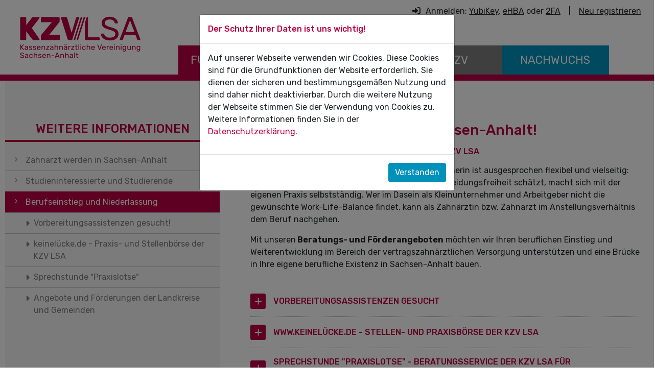

--- FILE ---
content_type: text/html; charset=utf-8
request_url: https://kzv-lsa.de/berufseinstieg-niederlassung.html
body_size: 9341
content:
<!DOCTYPE html>
<html lang="de">
<head>
<meta charset="utf-8">
<title>Berufseinstieg und Niederlassung - KZV Sachsen-Anhalt</title>
<base href="https://kzv-lsa.de/">
<meta name="robots" content="index,follow">
<meta name="description" content="">
<meta name="generator" content="Contao Open Source CMS">
<meta http-equiv="x-ua-compatible" content="ie=edge">
<meta name="viewport" content="width=device-width, initial-scale=1.0, user-scalable=no">
<link rel="stylesheet" href="/bundles/kzv54/css/global.css?v=130703e0"><link rel="stylesheet" href="assets/css/colorbox.min.css,kzv-styles.scss,all.min.css-f796ce42.css"><script src="assets/js/jquery.min.js,popper.min.js,bootstrap.js,slick.min.js,main.js-f2fdda78.js"></script><link rel="icon" type="image/svg+xml" href="files/kzv-lsa-theme/images/favicon.svg" sizes="any">
<link href="/files/kzv-lsa-theme/fonts/rubik.css" rel="stylesheet">
</head>
<body id="top" class="mac chrome blink ch131" itemscope itemtype="http://schema.org/WebPage">
<div id="wrapper">
<header id="header" itemscope itemtype="http://schema.org/WPHeader">
<div class="inside">
<!-- indexer::stop -->
<nav class="navbar mod_bs_navbar navbar-light navbar-expand-lg" >
<div class="container">
<div class="top-links">
<i class="fas fa-sign-in-alt mr-1"></i>
Anmelden: <a href="/für-die-praxis/anmelden-registrierung/anmeldung-mit-yubikey.html">YubiKey</a>, <a href="/für-die-praxis/anmelden-registrierung/anmeldung-mit-ehba.html">eHBA</a> oder <a href="/für-die-praxis/anmelden-registrierung/anmeldung-mittels-2fa.html">2FA</a> <span class="d-inline-block mx-2">|</span> <a href="/für-die-praxis/anmelden-registrierung/neu-registrieren.html">Neu registrieren</a>
</div>
<a href="kzv-sachsen-anhalt.html" class="navbar-brand">
<img src="files/kzv-lsa-theme/images/top-logo.png" alt="KZV Logo">
</a>                <button
class="navbar-toggler collapsed"
type="button"
data-toggle="offcanvas"
data-target="#offcanvas-menu"
aria-expanded="false"
aria-label="Toggle navigation ">
<span class="icon-bar top-bar"></span>
<span class="icon-bar middle-bar"></span>
<span class="icon-bar bottom-bar"></span>
</button>
<div class="collapse navbar-collapse" id="navbar-responsive-22">
<div class="mx-auto main-navigation">
<!-- indexer::stop -->
<nav class="mod_navigation block" itemscope itemtype="http://schema.org/SiteNavigationElement">
<a href="berufseinstieg-niederlassung.html#skipNavigation19" class="sr-only">Navigation überspringen</a>
<ul class="level_1">
<li class="submenu section-red first"><a href="f%C3%BCr-die-praxis-anmelden-registrierung.html" title="Für die Praxis" class="submenu section-red first" aria-haspopup="true" itemprop="url"><span itemprop="name">Für die Praxis</span></a>
<ul class="level_2">
<div class="container">
<li class="submenu section-red first">
<a href="f%C3%BCr-die-praxis/anmelden-registrierung/anmeldung-mit-yubikey.html" title="Anmeldung und Registrierung" class="submenu section-red first" aria-haspopup="true" itemprop="url">
<span itemprop="name">Anmelden & Registrierung</span>
</a>
<ul class="level_3">
<li class="section-red first"><a href="f%C3%BCr-die-praxis/anmelden-registrierung/anmeldung-mit-yubikey.html" title="Anmeldung mit YubiKey" class="section-red first" itemprop="url"><span itemprop="name">Anmeldung mit YubiKey</span></a></li>
<li class="section-red"><a href="f%C3%BCr-die-praxis/anmelden-registrierung/anmeldung-mit-ehba.html" title="Anmeldung mit eHBA" class="section-red" itemprop="url"><span itemprop="name">Anmeldung mit eHBA</span></a></li>
<li><a href="f%C3%BCr-die-praxis/anmelden-registrierung/zwei-faktor-uthentifizierung-aktivieren.html" title="Ihre 2-Faktor-Authentifizierung jetzt freischalten" itemprop="url"><span itemprop="name">Aktivierung der 2-Faktor-Authentifizierung</span></a></li>
<li><a href="f%C3%BCr-die-praxis/anmelden-registrierung/anmeldung-mittels-2fa.html" title="Anmeldung mittels 2-Faktor-Authentifizierung" itemprop="url"><span itemprop="name">Anmeldung mittels 2-Faktor-Authentifizierung</span></a></li>
<li class="section-red last"><a href="f%C3%BCr-die-praxis/anmelden-registrierung/neu-registrieren.html" title="Registrierung" class="section-red last" itemprop="url"><span itemprop="name">Neu registrieren</span></a></li>
</ul>  		</li>
<li class="submenu section-red">
<a href="f%C3%BCr-die-praxis/aktuelles/news-archiv.html" title="Aktuelles" class="submenu section-red" aria-haspopup="true" itemprop="url">
<span itemprop="name">Aktuelles</span>
</a>
<ul class="level_3">
<li class="first"><a href="f%C3%BCr-die-praxis/aktuelles/news-archiv.html" title="Aktuelle Neuigkeiten" class="first" itemprop="url"><span itemprop="name">News-Archiv</span></a></li>
<li class="section-red last"><a href="f%C3%BCr-die-praxis/zahnaerztliche-nachrichten-sachsen-anhalt.html" title="Zahnärztlichen Nachrichten Sachsen-Anhalt (ZN)" class="section-red last" itemprop="url"><span itemprop="name">ZN</span></a></li>
</ul>  		</li>
<li class="section-red">
<a href="f%C3%BCr-die-praxis/bescheide.html" title="Meine Abrechnungsbescheide" class="section-red" itemprop="url">
<span itemprop="name">Bescheide</span>
</a>
</li>
<li class="submenu section-red">
<a href="f%C3%BCr-die-praxis/abrechnung/leistungsabrechnung.html" title="Abrechnung" class="submenu section-red" aria-haspopup="true" itemprop="url">
<span itemprop="name">Abrechnung</span>
</a>
<ul class="level_3">
<li class="first"><a href="f%C3%BCr-die-praxis/abrechnung/leistungsabrechnung.html" title="Leistungsabrechnung / Dateiupload" class="first" itemprop="url"><span itemprop="name">Leistungsabrechnung / Dateiupload</span></a></li>
<li><a href="f%C3%BCr-die-praxis/abrechnung/informationen-zur-abrechnung.html" title="Informationen zur Abrechnung" itemprop="url"><span itemprop="name">Informationen zur Abrechnung</span></a></li>
<li><a href="f%C3%BCr-die-praxis/abrechnung/bmv-z.html" title="Bundesmantelvertrag – Zahnärzte" itemprop="url"><span itemprop="name">BMV-Z</span></a></li>
<li><a href="https://www.kzbv.de/wp-content/uploads/KZBV_BEMA_2025-07-01.pdf" title="Download des BEMA mit Stand 1. Juli 2025" target="_blank" itemprop="url"><span itemprop="name">BEMA Stand 1. Juli 2025</span></a></li>
<li><a href="https://www.kzbv.de/wp-content/uploads/KZBV_BEMA_Kurzfassung_2025-07-01.pdf" title="Download der Kurzfassung des BEMA mit Stand 1. Juli 2025" target="_blank" itemprop="url"><span itemprop="name">BEMA Kurzfassung</span></a></li>
<li><a href="https://www.kzbv.de/zahnaerzte/richtlinien/richtlinien-des-g-ba/" title="Übersicht der Richtlinien des G-BA zur vertragszahnärztliche Versorgung" target="_blank" itemprop="url"><span itemprop="name">Richtlinien des G-BA</span></a></li>
<li><a href="https://dgparo.de/forschung-praxis/empfehlungen-fuer-die-praxis/" title="Verlinkung zur Internetseite der Deutschen Gesellschaft für Parodontologie e. V." target="_blank" itemprop="url"><span itemprop="name">DG PARO-Webseite zur PAR-Richtlinie</span></a></li>
<li><a href="f%C3%BCr-die-praxis/abrechnung/einreichungstermine.html" title="Einreichungstermine" itemprop="url"><span itemprop="name">Einreichungstermine</span></a></li>
<li><a href="f%C3%BCr-die-praxis/abrechnung/abrechnungsmodule.html" title="Abrechnungsmodule" itemprop="url"><span itemprop="name">Abrechnungsmodule</span></a></li>
<li><a href="f%C3%BCr-die-praxis/abrechnung/bkv.html" title="BKV" itemprop="url"><span itemprop="name">BKV</span></a></li>
<li><a href="f%C3%BCr-die-praxis/abrechnung/bel-liste.html" title="BEL Liste" itemprop="url"><span itemprop="name">BEL Liste</span></a></li>
<li class="section-red"><a href="f%C3%BCr-die-praxis/abrechnung/formularbestellung.html" title="Formularbestellung" class="section-red" itemprop="url"><span itemprop="name">Formularbestellung</span></a></li>
<li><a href="f%C3%BCr-die-praxis/abrechnung/digitale-planungshilfe-dpf.html" title="Digitale Planungshilfe (DPF)" itemprop="url"><span itemprop="name">Digitale Planungshilfe &#40;DPF&#41;</span></a></li>
<li class="section-red"><a href="f%C3%BCr-die-praxis/abrechnung/abrechnungshilfe-fuer-festzuschuesse.html" title="Abrechnungshilfe für Festzuschüsse" class="section-red" itemprop="url"><span itemprop="name">Abrechnungshilfe für Festzuschüsse</span></a></li>
<li><a href="f%C3%BCr-die-praxis/abrechnung/punktwerte.html" title="Punktwerte" itemprop="url"><span itemprop="name">Punktwerte</span></a></li>
<li><a href="f%C3%BCr-die-praxis/abrechnung/behandlung-fluechtlinge-asylbewerber.html" title="Hinweise zur zahnmedizinischen Behandlung von Flüchtlingen und Asylbewerbern" itemprop="url"><span itemprop="name">Behandlung Flüchtlinge/Asylbewerber</span></a></li>
<li class="last"><a href="f%C3%BCr-die-praxis/abrechnung/versorgung-militaerischer-patientinnen-und-patienten-aus-der-ukraine-medevac.html" title="Hinweise zur zahnmedizinischen Versorgung militärischer Patientinnen und Patienten aus der Ukraine &#40;MedEvac&#41;" class="last" itemprop="url"><span itemprop="name">Versorgung militärischer Patientinnen und Patienten aus der Ukraine &#40;MedEvac&#41;</span></a></li>
</ul>  		</li>
<li >
<a href="f%C3%BCr-die-praxis/stellen-und-praxisinserate/stellen-und-praxisinserate.html" title="Stellen- und Praxisinserate" itemprop="url">
<span itemprop="name">Stellen- und Praxisinserate</span>
</a>
</li>
<li >
<a href="f%C3%BCr-die-praxis/Postfach.html" title="Zahnärzte Postfach" itemprop="url">
<span itemprop="name">Postfach</span>
</a>
</li>
<li class="submenu">
<a href="f%C3%BCr-die-praxis/handbuch-und-rundbriefe/rundschreiben.html" title="Rundschreiben und Handbuch" class="submenu" aria-haspopup="true" itemprop="url">
<span itemprop="name">Rundschreiben und Handbuch</span>
</a>
<ul class="level_3">
<li class="first"><a href="f%C3%BCr-die-praxis/handbuch-und-rundbriefe/rundschreiben.html" title="Mitgliederrundschreiben" class="first" itemprop="url"><span itemprop="name">Rundschreiben</span></a></li>
<li class="last"><a href="f%C3%BCr-die-praxis/handbuch-und-rundbriefe/handbuch.html" title="Handbuch" class="last" itemprop="url"><span itemprop="name">Handbuch</span></a></li>
</ul>  		</li>
<li class="submenu">
<a href="f%C3%BCr-die-praxis/zulassung/hinweise-zur-zulassung.html" title="Zulassung" class="submenu" aria-haspopup="true" itemprop="url">
<span itemprop="name">Zulassung</span>
</a>
<ul class="level_3">
<li class="first"><a href="f%C3%BCr-die-praxis/zulassung/online-meldungen.html" title="Meldungen und Erklärungen" class="first" itemprop="url"><span itemprop="name">Online-Meldungen</span></a></li>
<li><a href="f%C3%BCr-die-praxis/zulassung/hinweise-zur-zulassung.html" title="Hinweise zur Zulassung" itemprop="url"><span itemprop="name">Hinweise zur Zulassung</span></a></li>
<li><a href="f%C3%BCr-die-praxis/zulassung/antragsformulare.html" title="Antragsformulare Download" itemprop="url"><span itemprop="name">Antragsformulare Download</span></a></li>
<li><a href="f%C3%BCr-die-praxis/zulassung/sitzungstermine-des-zulassungsausschusses.html" title="Sitzungstermine des Zulassungsausschusses" itemprop="url"><span itemprop="name">Sitzungen des Zulassungsausschusses</span></a></li>
<li><a href="f%C3%BCr-die-praxis/meldungen-an-die-kzv/urlaubs-und-abwesenheitsmeldung.html" title="Urlaubs- und Abwesenheitsmeldung" itemprop="url"><span itemprop="name">Urlaubs- und Abwesenheitsmeldung</span></a></li>
<li><a href="f%C3%BCr-die-praxis/zulassung/abfrage-kapazitaeten-fuer-neupatientenaufnahme.html" title="Abfrage Kapazitäten für Neupatientenaufnahme" itemprop="url"><span itemprop="name">Abfrage Kapazitäten für Neupatientenaufnahme</span></a></li>
<li class="last"><a href="f%C3%BCr-die-praxis/zulassung/abfrage-schmerzpatienten.html" title="Abfrage Schmerzpatienten" class="last" itemprop="url"><span itemprop="name">Abfrage Schmerzpatienten</span></a></li>
</ul>  		</li>
<li class="submenu section-red">
<a href="f%C3%BCr-die-praxis/anbindung-an-die-telematikinfrastruktur/allgemeine-hinweise-zur-ti.html" title="Telematikinfrastruktur / eGK / Refinanzierung" class="submenu section-red" aria-haspopup="true" itemprop="url">
<span itemprop="name">Telematikinfrastruktur / eGK / Refinanzierung</span>
</a>
<ul class="level_3">
<li class="first"><a href="f%C3%BCr-die-praxis/anbindung-an-die-telematikinfrastruktur/ti-eigenerklaerung.html" title="Eigenerklärung für die TI-Pauschale" class="first" itemprop="url"><span itemprop="name">TI-Eigenerklärung</span></a></li>
<li><a href="f%C3%BCr-die-praxis/anbindung-an-die-telematikinfrastruktur/allgemeine-hinweise-zur-ti.html" title="Allgemeine Hinweise zur TI" itemprop="url"><span itemprop="name">Allgemeine Hinweise zur TI</span></a></li>
<li><a href="f%C3%BCr-die-praxis/anbindung-an-die-telematikinfrastruktur/ansprechpartner-telematik-egk-refinanzierung.html" title="Ansprechpartner TI-Anbindung" itemprop="url"><span itemprop="name">Ansprechpartner Telematik/eGK/Refinanzierung</span></a></li>
<li><a href="f%C3%BCr-die-praxis/anbindung-an-die-telematikinfrastruktur/ti-aktuelle-hinweise-und-meldungen.html" title="TI - Aktuelle Hinweise und Fehlermeldungen" itemprop="url"><span itemprop="name">TI - Aktuelle Hinweise und Meldungen</span></a></li>
<li><a href="f%C3%BCr-die-praxis/anbindung-an-die-telematikinfrastruktur/formulare-zur-ti.html" title="Formulare zur TI-Anbindung" itemprop="url"><span itemprop="name">Formulare zur TI</span></a></li>
<li><a href="f%C3%BCr-die-praxis/anbindung-an-die-telematikinfrastruktur/auszahlungsmodus.html" title="Auszahlungsmodus" itemprop="url"><span itemprop="name">Auszahlungsmodus</span></a></li>
<li><a href="f%C3%BCr-die-praxis/anbindung-an-die-telematikinfrastruktur/praxisausweis-smc-b-karte.html" title="Praxisausweis (SMC-B Karte)" itemprop="url"><span itemprop="name">Praxisausweis &#40;SMC-B Karte&#41;</span></a></li>
<li class="last"><a href="f%C3%BCr-die-praxis/anbindung-an-die-telematikinfrastruktur/eau-mit-icd-10-kodierung.html" title="Hinweise zur Arbeitsunfähigkeitsbescheinigung mit ICD-10 GM Diagnosekodierung" class="last" itemprop="url"><span itemprop="name">eAU mit ICD-10 Kodierung</span></a></li>
</ul>  		</li>
<li class="submenu">
<a href="f%C3%BCr-die-praxis/praxislotse/sprechstunde-praxislotse.html" title="Praxislotse" class="submenu" aria-haspopup="true" itemprop="url">
<span itemprop="name">Praxislotse</span>
</a>
<ul class="level_3">
<li class="first"><a href="f%C3%BCr-die-praxis/praxislotse/sprechstunde-praxislotse.html" title="Sprechstunde Praxislotse" class="first" itemprop="url"><span itemprop="name">Sprechstunde Praxislotse</span></a></li>
<li><a href="f%C3%BCr-die-praxis/praxislotse/hinweise-zu-den-beratungsterminen.html" title="Hinweise zu den Beratungsterminen" itemprop="url"><span itemprop="name">Hinweise zu den Beratungsterminen</span></a></li>
<li class="last"><a href="f%C3%BCr-die-praxis/praxislotse/terminanfrage.html" title="Terminanfrage für die Sprechstunde Praxislotse" class="last" itemprop="url"><span itemprop="name">Terminanfrage</span></a></li>
</ul>  		</li>
<li class="submenu">
<a href="f%C3%BCr-die-praxis/zaepp/das-zahnaerzte-praxis-panel-zaepp.html" title="ZÄPP" class="submenu" aria-haspopup="true" itemprop="url">
<span itemprop="name">ZÄPP</span>
</a>
<ul class="level_3">
<li class="first last"><a href="f%C3%BCr-die-praxis/zaepp/das-zahnaerzte-praxis-panel-zaepp.html" title="Das Zahnärzte-Praxis-Panel &#40;ZäPP&#41;" class="first last" itemprop="url"><span itemprop="name">Das Zahnärzte-Praxis-Panel &#40;ZäPP&#41;</span></a></li>
</ul>  		</li>
<li class="submenu">
<a href="f%C3%BCr-die-praxis/qualitaet-und-fortbildung.html" title="Qualität und Fortbildung" class="submenu" aria-haspopup="true" itemprop="url">
<span itemprop="name">Qualität und Fortbildung</span>
</a>
<ul class="level_3">
<li class="section-red first"><a href="f%C3%BCr-die-praxis/qualitaet-und-fortbildung/fortbildungshinweise.html" title="Fortbildungshinweise" class="section-red first" itemprop="url"><span itemprop="name">Fortbildungshinweise</span></a></li>
<li><a href="f%C3%BCr-die-praxis/qualitaet-und-fortbildung/qualitaetspruefung.html" title="Qualitätsprüfungen im Einzelfall" itemprop="url"><span itemprop="name">Qualitätsprüfung</span></a></li>
<li><a href="f%C3%BCr-die-praxis/qualitaet-und-fortbildung/qualitaetsmanagement-in-der-zahnarztpraxis.html" title="Qualitätsmanagement in der Zahnarztpraxis" itemprop="url"><span itemprop="name">Qualitätsmanagement in der Zahnarztpraxis</span></a></li>
<li class="last"><a href="f%C3%BCr-die-praxis/qualitaet-und-fortbildung/cirsdent.html" title="CIRS dent – Jeder Zahn zählt!" class="last" itemprop="url"><span itemprop="name">CIRSdent</span></a></li>
</ul>  		</li>
<li >
<a href="f%C3%BCr-die-praxis/termine.html" title="Termine" itemprop="url">
<span itemprop="name">Termine</span>
</a>
</li>
<li >
<a href="kzv-online-support.html" title="KZV Online-Support" itemprop="url">
<span itemprop="name">KZV Online-Support</span>
</a>
</li>
<li class="last">
<a href="f%C3%BCr-die-praxis/downloadcenter.html" title="Downloadcenter" class="last" itemprop="url">
<span itemprop="name">Sonstige Downloads</span>
</a>
</li>
</div>
</ul></li>
<li class="submenu section-darkgrey"><a href="f%C3%BCr-patienten-patienten-im-mittelpunkt.html" title="Für Patienten" class="submenu section-darkgrey" aria-haspopup="true" itemprop="url"><span itemprop="name">Für Patienten</span></a>
<ul class="level_2">
<li class="section-darkgrey first"><a href="f%C3%BCr-patienten-patienten-im-mittelpunkt.html" title="Patienten im Mittelpunkt" class="section-darkgrey first" itemprop="url"><span itemprop="name">Patienten im Mittelpunkt</span></a></li>
<li class="section-darkgrey"><a href="f%C3%BCr-patienten/zahnaerztliche-patientenberatung.html" title="Zahnärztliche Patientenberatung" class="section-darkgrey" itemprop="url"><span itemprop="name">Zahnärztliche Patientenberatung</span></a></li>
<li class="section-darkgrey"><a href="zweitmeinung-zahnersatz.html" title="Zweitmeinung Zahnersatz" class="section-darkgrey" itemprop="url"><span itemprop="name">Zweitmeinung Zahnersatz</span></a></li>
<li class="section-darkgrey"><a href="f%C3%BCr-patienten/patientenzeitung-zahnrat.html" title="Patientenzeitung ZahnRat" class="section-darkgrey" itemprop="url"><span itemprop="name">Patientenzeitung ZahnRat</span></a></li>
<li class="section-darkgrey"><a href="zahnaerztlicher-notdienst.html" title="Zahnärztlicher Notdienst" class="section-darkgrey" itemprop="url"><span itemprop="name">Zahnärztlicher Notdienst</span></a></li>
<li class="section-darkgrey last"><a href="zahnarztsuche.html" title="Zahnarztsuche" class="section-darkgrey last" itemprop="url"><span itemprop="name">Zahnarztsuche</span></a></li>
</ul></li>
<li class="submenu section-grey"><a href="die-kzv/ueber-uns.html" title="Die KZV" class="submenu section-grey" aria-haspopup="true" itemprop="url"><span itemprop="name">Die KZV</span></a>
<ul class="level_2">
<li class="submenu section-grey first"><a href="die-kzv/ueber-uns/wer-wir-sind.html" title="Über uns" class="submenu section-grey first" aria-haspopup="true" itemprop="url"><span itemprop="name">Über uns</span></a>
<ul class="level_3">
<li class="section-grey first"><a href="die-kzv/ueber-uns/wer-wir-sind.html" title="Wer wir sind" class="section-grey first" itemprop="url"><span itemprop="name">Wer wir sind</span></a></li>
<li class="section-grey"><a href="die-kzv/aufgaben-der-kzv.html" title="Aufgaben der KZV" class="section-grey" itemprop="url"><span itemprop="name">Aufgaben der KZV</span></a></li>
<li class="section-grey"><a href="die-kzv/vertreterversammlung.html" title="Vertreterversammlung" class="section-grey" itemprop="url"><span itemprop="name">Vertreterversammlung</span></a></li>
<li class="section-grey"><a href="die-kzv/vorstand.html" title="Vorstand" class="section-grey" itemprop="url"><span itemprop="name">Vorstand</span></a></li>
<li class="section-grey"><a href="die-kzv/verwaltung.html" title="Verwaltung" class="section-grey" itemprop="url"><span itemprop="name">Verwaltung</span></a></li>
<li class="section-grey"><a href="die-kzv/referate-und-ausschuesse.html" title="Referate und Ausschüsse" class="section-grey" itemprop="url"><span itemprop="name">Referate und Ausschüsse</span></a></li>
<li class="section-grey last"><a href="die-kzv/mitglieder.html" title="Mitglieder" class="section-grey last" itemprop="url"><span itemprop="name">Mitglieder</span></a></li>
</ul></li>
<li class="submenu section-grey"><a href="die-kzv/kontakt-zur-kzv/nachricht-senden.html" title="Kontakt zur KZV" class="submenu section-grey" aria-haspopup="true" itemprop="url"><span itemprop="name">Kontakt zur KZV</span></a>
<ul class="level_3">
<li class="section-grey first"><a href="die-kzv/kontakt-zur-kzv/nachricht-senden.html" title="Nachricht senden" class="section-grey first" itemprop="url"><span itemprop="name">Nachricht senden</span></a></li>
<li class="section-grey last"><a href="die-kzv/kontakt-zur-kzv-kopie/anschrift-und-geschaeftszeit.html" title="Anschrift und Geschäftszeiten" class="section-grey last" itemprop="url"><span itemprop="name">Anschrift und Geschäftszeiten</span></a></li>
</ul></li>
<li class="section-grey"><a href="karriere.html" title="Stellenangebote der KZV" class="section-grey" itemprop="url"><span itemprop="name">Stellenangebote der KZV</span></a></li>
<li class="submenu section-grey"><a href="die-kzv/presse/pressemitteilungen.html" title="Für Presse und Medien" class="submenu section-grey" aria-haspopup="true" itemprop="url"><span itemprop="name">Presse</span></a>
<ul class="level_3">
<li class="section-grey first"><a href="die-kzv/presse/pressemitteilungen.html" title="Pressemitteilungen und Informationen der KZV Sachsen-Anhalt" class="section-grey first" itemprop="url"><span itemprop="name">Pressemitteilungen</span></a></li>
<li class="section-grey"><a href="die-kzv/presse/presseverantwortliche.html" title="Presseanfragen" class="section-grey" itemprop="url"><span itemprop="name">Pressekontakt</span></a></li>
<li class="section-grey"><a href="die-kzv/presse/zahlen-und-daten.html" title="Zahlen und Daten" class="section-grey" itemprop="url"><span itemprop="name">Zahlen und Daten</span></a></li>
<li class="section-grey last"><a href="die-kzv/presse/bildarchiv.html" title="Bildarchiv" class="section-grey last" itemprop="url"><span itemprop="name">Bildarchiv</span></a></li>
</ul></li>
<li class="section-grey"><a href="die-kzv/impressum.html" title="Impressum" class="section-grey" itemprop="url"><span itemprop="name">Impressum</span></a></li>
<li class="section-grey"><a href="die-kzv/datenschutzerklaerung.html" title="Datenschutzerklärung" class="section-grey" itemprop="url"><span itemprop="name">Datenschutzerklärung</span></a></li>
<li class="section-grey last"><a href="die-kzv/barrierefreiheit.html" title="Barrierefreiheit" class="section-grey last" itemprop="url"><span itemprop="name">Barrierefreiheit</span></a></li>
</ul></li>
<li class="submenu trail section-blue last"><a href="Nachwuchs/zahnarzt-werden-in-sachsen-anhalt.html" title="Nachwuchs" class="submenu trail section-blue last" aria-haspopup="true" itemprop="url"><span itemprop="name">Nachwuchs</span></a>
<ul class="level_2">
<li class="section-blue sibling first"><a href="Nachwuchs/zahnarzt-werden-in-sachsen-anhalt.html" title="Zahnarzt werden in Sachsen-Anhalt" class="section-blue sibling first" itemprop="url"><span itemprop="name">Zahnarzt werden in Sachsen-Anhalt</span></a></li>
<li class="submenu sibling"><a href="Nachwuchs/Studium.html" title="Studieninteressierte und Studierende" class="submenu sibling" aria-haspopup="true" itemprop="url"><span itemprop="name">Studieninteressierte und Studierende</span></a>
<ul class="level_3">
<li class="section-blue first"><a href="Nachwuchs/stipendium.html" title="Stipendienprogramm &#34;Zahnmedizin studieren - auch ohne 1,0&#34;" class="section-blue first" itemprop="url"><span itemprop="name">Stipendienprogramm &#34;Zahnmedizin studieren - auch ohne 1,0&#34;</span></a></li>
<li class="section-blue"><a href="Nachwuchs/Studium/landzahnarztquote-sachsen-anhalt.html" title="Landzahnarztquote Sachsen-Anhalt" class="section-blue" itemprop="url"><span itemprop="name">Landzahnarztquote Sachsen-Anhalt</span></a></li>
<li><a href="kommunale-stipendien.html" title="Stipendien von Landkreisen und Kommunen" itemprop="url"><span itemprop="name">Stipendien von Landkreisen und Kommunen</span></a></li>
<li class="last"><a href="praxispatenschaften.html" title="Praxispatenschaften für KZV-Stipendiaten" class="last" itemprop="url"><span itemprop="name">Praxispatenschaften für KZV-Stipendiaten</span></a></li>
</ul></li>
<li class="active submenu last"><a href="berufseinstieg-niederlassung.html" title="Berufseinstieg und Niederlassung" class="active submenu last" aria-haspopup="true" itemprop="url"><span itemprop="name">Berufseinstieg und Niederlassung</span></a>
<ul class="level_3">
<li class="first"><a href="vaz-stellen.html" title="Vorbereitungsassistenzen gesucht!" class="first" itemprop="url"><span itemprop="name">Vorbereitungsassistenzen gesucht!</span></a></li>
<li><a href="https://xn--keinelcke-v9a.de/" title="keinelücke.de - Praxis- und Stellenbörse der KZV LSA" target="_blank" itemprop="url"><span itemprop="name">keinelücke.de - Praxis- und Stellenbörse der KZV LSA</span></a></li>
<li><a href="f%C3%BCr-die-praxis/praxislotse.html" title="Sprechstunde Praxislotse" itemprop="url"><span itemprop="name">Sprechstunde "Praxislotse"</span></a></li>
<li class="last"><a href="kommunale-foerderungen.html" title="Angebote und Förderungen von Landkreisen und Gemeinden" class="last" itemprop="url"><span itemprop="name">Angebote und Förderungen der Landkreise und Gemeinden</span></a></li>
</ul></li>
</ul></li>
</ul>
<span id="skipNavigation19" class="sr-only"></span>
</nav>
<!-- indexer::continue -->
</div>
</div>
</div>
</nav>
<!-- indexer::continue -->
<!-- indexer::stop -->
<nav class="mod_navigation block" id="offcanvas" itemscope itemtype="http://schema.org/SiteNavigationElement">
<div class="logo"><img src="files/kzv-lsa-theme/images/top-logo.png" alt="Logo KZV-LSA"></div>
<a href="berufseinstieg-niederlassung.html#skipNavigation21" class="sr-only">Navigation überspringen</a>
<ul class="level_1">
<li class="submenu section-red first"><a href="f%C3%BCr-die-praxis-anmelden-registrierung.html" title="Für die Praxis" class="submenu section-red first" aria-haspopup="true" itemprop="url"><span itemprop="name">Für die Praxis</span></a>
<ul class="level_2">
<li class="submenu section-red first"><a href="f%C3%BCr-die-praxis/anmelden-registrierung/anmeldung-mit-yubikey.html" title="Anmeldung und Registrierung" class="submenu section-red first" aria-haspopup="true" itemprop="url"><span itemprop="name">Anmelden & Registrierung</span></a>
<ul class="level_3">
<li class="section-red first"><a href="f%C3%BCr-die-praxis/anmelden-registrierung/anmeldung-mit-yubikey.html" title="Anmeldung mit YubiKey" class="section-red first" itemprop="url"><span itemprop="name">Anmeldung mit YubiKey</span></a></li>
<li class="section-red"><a href="f%C3%BCr-die-praxis/anmelden-registrierung/anmeldung-mit-ehba.html" title="Anmeldung mit eHBA" class="section-red" itemprop="url"><span itemprop="name">Anmeldung mit eHBA</span></a></li>
<li><a href="f%C3%BCr-die-praxis/anmelden-registrierung/zwei-faktor-uthentifizierung-aktivieren.html" title="Ihre 2-Faktor-Authentifizierung jetzt freischalten" itemprop="url"><span itemprop="name">Aktivierung der 2-Faktor-Authentifizierung</span></a></li>
<li><a href="f%C3%BCr-die-praxis/anmelden-registrierung/anmeldung-mittels-2fa.html" title="Anmeldung mittels 2-Faktor-Authentifizierung" itemprop="url"><span itemprop="name">Anmeldung mittels 2-Faktor-Authentifizierung</span></a></li>
<li class="section-red last"><a href="f%C3%BCr-die-praxis/anmelden-registrierung/neu-registrieren.html" title="Registrierung" class="section-red last" itemprop="url"><span itemprop="name">Neu registrieren</span></a></li>
</ul></li>
<li class="submenu section-red"><a href="f%C3%BCr-die-praxis/aktuelles/news-archiv.html" title="Aktuelles" class="submenu section-red" aria-haspopup="true" itemprop="url"><span itemprop="name">Aktuelles</span></a>
<ul class="level_3">
<li class="first"><a href="f%C3%BCr-die-praxis/aktuelles/news-archiv.html" title="Aktuelle Neuigkeiten" class="first" itemprop="url"><span itemprop="name">News-Archiv</span></a></li>
<li class="section-red last"><a href="f%C3%BCr-die-praxis/zahnaerztliche-nachrichten-sachsen-anhalt.html" title="Zahnärztlichen Nachrichten Sachsen-Anhalt (ZN)" class="section-red last" itemprop="url"><span itemprop="name">ZN</span></a></li>
</ul></li>
<li class="section-red"><a href="f%C3%BCr-die-praxis/bescheide.html" title="Meine Abrechnungsbescheide" class="section-red" itemprop="url"><span itemprop="name">Bescheide</span></a></li>
<li class="submenu section-red"><a href="f%C3%BCr-die-praxis/abrechnung/leistungsabrechnung.html" title="Abrechnung" class="submenu section-red" aria-haspopup="true" itemprop="url"><span itemprop="name">Abrechnung</span></a>
<ul class="level_3">
<li class="first"><a href="f%C3%BCr-die-praxis/abrechnung/leistungsabrechnung.html" title="Leistungsabrechnung / Dateiupload" class="first" itemprop="url"><span itemprop="name">Leistungsabrechnung / Dateiupload</span></a></li>
<li><a href="f%C3%BCr-die-praxis/abrechnung/informationen-zur-abrechnung.html" title="Informationen zur Abrechnung" itemprop="url"><span itemprop="name">Informationen zur Abrechnung</span></a></li>
<li><a href="f%C3%BCr-die-praxis/abrechnung/bmv-z.html" title="Bundesmantelvertrag – Zahnärzte" itemprop="url"><span itemprop="name">BMV-Z</span></a></li>
<li><a href="https://www.kzbv.de/wp-content/uploads/KZBV_BEMA_2025-07-01.pdf" title="Download des BEMA mit Stand 1. Juli 2025" target="_blank" itemprop="url"><span itemprop="name">BEMA Stand 1. Juli 2025</span></a></li>
<li><a href="https://www.kzbv.de/wp-content/uploads/KZBV_BEMA_Kurzfassung_2025-07-01.pdf" title="Download der Kurzfassung des BEMA mit Stand 1. Juli 2025" target="_blank" itemprop="url"><span itemprop="name">BEMA Kurzfassung</span></a></li>
<li><a href="https://www.kzbv.de/zahnaerzte/richtlinien/richtlinien-des-g-ba/" title="Übersicht der Richtlinien des G-BA zur vertragszahnärztliche Versorgung" target="_blank" itemprop="url"><span itemprop="name">Richtlinien des G-BA</span></a></li>
<li><a href="https://dgparo.de/forschung-praxis/empfehlungen-fuer-die-praxis/" title="Verlinkung zur Internetseite der Deutschen Gesellschaft für Parodontologie e. V." target="_blank" itemprop="url"><span itemprop="name">DG PARO-Webseite zur PAR-Richtlinie</span></a></li>
<li><a href="f%C3%BCr-die-praxis/abrechnung/einreichungstermine.html" title="Einreichungstermine" itemprop="url"><span itemprop="name">Einreichungstermine</span></a></li>
<li><a href="f%C3%BCr-die-praxis/abrechnung/abrechnungsmodule.html" title="Abrechnungsmodule" itemprop="url"><span itemprop="name">Abrechnungsmodule</span></a></li>
<li><a href="f%C3%BCr-die-praxis/abrechnung/bkv.html" title="BKV" itemprop="url"><span itemprop="name">BKV</span></a></li>
<li><a href="f%C3%BCr-die-praxis/abrechnung/bel-liste.html" title="BEL Liste" itemprop="url"><span itemprop="name">BEL Liste</span></a></li>
<li class="section-red"><a href="f%C3%BCr-die-praxis/abrechnung/formularbestellung.html" title="Formularbestellung" class="section-red" itemprop="url"><span itemprop="name">Formularbestellung</span></a></li>
<li><a href="f%C3%BCr-die-praxis/abrechnung/digitale-planungshilfe-dpf.html" title="Digitale Planungshilfe (DPF)" itemprop="url"><span itemprop="name">Digitale Planungshilfe &#40;DPF&#41;</span></a></li>
<li class="section-red"><a href="f%C3%BCr-die-praxis/abrechnung/abrechnungshilfe-fuer-festzuschuesse.html" title="Abrechnungshilfe für Festzuschüsse" class="section-red" itemprop="url"><span itemprop="name">Abrechnungshilfe für Festzuschüsse</span></a></li>
<li><a href="f%C3%BCr-die-praxis/abrechnung/punktwerte.html" title="Punktwerte" itemprop="url"><span itemprop="name">Punktwerte</span></a></li>
<li><a href="f%C3%BCr-die-praxis/abrechnung/behandlung-fluechtlinge-asylbewerber.html" title="Hinweise zur zahnmedizinischen Behandlung von Flüchtlingen und Asylbewerbern" itemprop="url"><span itemprop="name">Behandlung Flüchtlinge/Asylbewerber</span></a></li>
<li class="last"><a href="f%C3%BCr-die-praxis/abrechnung/versorgung-militaerischer-patientinnen-und-patienten-aus-der-ukraine-medevac.html" title="Hinweise zur zahnmedizinischen Versorgung militärischer Patientinnen und Patienten aus der Ukraine &#40;MedEvac&#41;" class="last" itemprop="url"><span itemprop="name">Versorgung militärischer Patientinnen und Patienten aus der Ukraine &#40;MedEvac&#41;</span></a></li>
</ul></li>
<li><a href="f%C3%BCr-die-praxis/stellen-und-praxisinserate/stellen-und-praxisinserate.html" title="Stellen- und Praxisinserate" itemprop="url"><span itemprop="name">Stellen- und Praxisinserate</span></a></li>
<li><a href="f%C3%BCr-die-praxis/Postfach.html" title="Zahnärzte Postfach" itemprop="url"><span itemprop="name">Postfach</span></a></li>
<li class="submenu"><a href="f%C3%BCr-die-praxis/handbuch-und-rundbriefe/rundschreiben.html" title="Rundschreiben und Handbuch" class="submenu" aria-haspopup="true" itemprop="url"><span itemprop="name">Rundschreiben und Handbuch</span></a>
<ul class="level_3">
<li class="first"><a href="f%C3%BCr-die-praxis/handbuch-und-rundbriefe/rundschreiben.html" title="Mitgliederrundschreiben" class="first" itemprop="url"><span itemprop="name">Rundschreiben</span></a></li>
<li class="last"><a href="f%C3%BCr-die-praxis/handbuch-und-rundbriefe/handbuch.html" title="Handbuch" class="last" itemprop="url"><span itemprop="name">Handbuch</span></a></li>
</ul></li>
<li class="submenu"><a href="f%C3%BCr-die-praxis/zulassung/hinweise-zur-zulassung.html" title="Zulassung" class="submenu" aria-haspopup="true" itemprop="url"><span itemprop="name">Zulassung</span></a>
<ul class="level_3">
<li class="first"><a href="f%C3%BCr-die-praxis/zulassung/online-meldungen.html" title="Meldungen und Erklärungen" class="first" itemprop="url"><span itemprop="name">Online-Meldungen</span></a></li>
<li><a href="f%C3%BCr-die-praxis/zulassung/hinweise-zur-zulassung.html" title="Hinweise zur Zulassung" itemprop="url"><span itemprop="name">Hinweise zur Zulassung</span></a></li>
<li><a href="f%C3%BCr-die-praxis/zulassung/antragsformulare.html" title="Antragsformulare Download" itemprop="url"><span itemprop="name">Antragsformulare Download</span></a></li>
<li><a href="f%C3%BCr-die-praxis/zulassung/sitzungstermine-des-zulassungsausschusses.html" title="Sitzungstermine des Zulassungsausschusses" itemprop="url"><span itemprop="name">Sitzungen des Zulassungsausschusses</span></a></li>
<li><a href="f%C3%BCr-die-praxis/meldungen-an-die-kzv/urlaubs-und-abwesenheitsmeldung.html" title="Urlaubs- und Abwesenheitsmeldung" itemprop="url"><span itemprop="name">Urlaubs- und Abwesenheitsmeldung</span></a></li>
<li><a href="f%C3%BCr-die-praxis/zulassung/abfrage-kapazitaeten-fuer-neupatientenaufnahme.html" title="Abfrage Kapazitäten für Neupatientenaufnahme" itemprop="url"><span itemprop="name">Abfrage Kapazitäten für Neupatientenaufnahme</span></a></li>
<li class="last"><a href="f%C3%BCr-die-praxis/zulassung/abfrage-schmerzpatienten.html" title="Abfrage Schmerzpatienten" class="last" itemprop="url"><span itemprop="name">Abfrage Schmerzpatienten</span></a></li>
</ul></li>
<li class="submenu section-red"><a href="f%C3%BCr-die-praxis/anbindung-an-die-telematikinfrastruktur/allgemeine-hinweise-zur-ti.html" title="Telematikinfrastruktur / eGK / Refinanzierung" class="submenu section-red" aria-haspopup="true" itemprop="url"><span itemprop="name">Telematikinfrastruktur / eGK / Refinanzierung</span></a>
<ul class="level_3">
<li class="first"><a href="f%C3%BCr-die-praxis/anbindung-an-die-telematikinfrastruktur/ti-eigenerklaerung.html" title="Eigenerklärung für die TI-Pauschale" class="first" itemprop="url"><span itemprop="name">TI-Eigenerklärung</span></a></li>
<li><a href="f%C3%BCr-die-praxis/anbindung-an-die-telematikinfrastruktur/allgemeine-hinweise-zur-ti.html" title="Allgemeine Hinweise zur TI" itemprop="url"><span itemprop="name">Allgemeine Hinweise zur TI</span></a></li>
<li><a href="f%C3%BCr-die-praxis/anbindung-an-die-telematikinfrastruktur/ansprechpartner-telematik-egk-refinanzierung.html" title="Ansprechpartner TI-Anbindung" itemprop="url"><span itemprop="name">Ansprechpartner Telematik/eGK/Refinanzierung</span></a></li>
<li><a href="f%C3%BCr-die-praxis/anbindung-an-die-telematikinfrastruktur/ti-aktuelle-hinweise-und-meldungen.html" title="TI - Aktuelle Hinweise und Fehlermeldungen" itemprop="url"><span itemprop="name">TI - Aktuelle Hinweise und Meldungen</span></a></li>
<li><a href="f%C3%BCr-die-praxis/anbindung-an-die-telematikinfrastruktur/formulare-zur-ti.html" title="Formulare zur TI-Anbindung" itemprop="url"><span itemprop="name">Formulare zur TI</span></a></li>
<li><a href="f%C3%BCr-die-praxis/anbindung-an-die-telematikinfrastruktur/auszahlungsmodus.html" title="Auszahlungsmodus" itemprop="url"><span itemprop="name">Auszahlungsmodus</span></a></li>
<li><a href="f%C3%BCr-die-praxis/anbindung-an-die-telematikinfrastruktur/praxisausweis-smc-b-karte.html" title="Praxisausweis (SMC-B Karte)" itemprop="url"><span itemprop="name">Praxisausweis &#40;SMC-B Karte&#41;</span></a></li>
<li class="last"><a href="f%C3%BCr-die-praxis/anbindung-an-die-telematikinfrastruktur/eau-mit-icd-10-kodierung.html" title="Hinweise zur Arbeitsunfähigkeitsbescheinigung mit ICD-10 GM Diagnosekodierung" class="last" itemprop="url"><span itemprop="name">eAU mit ICD-10 Kodierung</span></a></li>
</ul></li>
<li class="submenu"><a href="f%C3%BCr-die-praxis/praxislotse/sprechstunde-praxislotse.html" title="Praxislotse" class="submenu" aria-haspopup="true" itemprop="url"><span itemprop="name">Praxislotse</span></a>
<ul class="level_3">
<li class="first"><a href="f%C3%BCr-die-praxis/praxislotse/sprechstunde-praxislotse.html" title="Sprechstunde Praxislotse" class="first" itemprop="url"><span itemprop="name">Sprechstunde Praxislotse</span></a></li>
<li><a href="f%C3%BCr-die-praxis/praxislotse/hinweise-zu-den-beratungsterminen.html" title="Hinweise zu den Beratungsterminen" itemprop="url"><span itemprop="name">Hinweise zu den Beratungsterminen</span></a></li>
<li class="last"><a href="f%C3%BCr-die-praxis/praxislotse/terminanfrage.html" title="Terminanfrage für die Sprechstunde Praxislotse" class="last" itemprop="url"><span itemprop="name">Terminanfrage</span></a></li>
</ul></li>
<li class="submenu"><a href="f%C3%BCr-die-praxis/zaepp/das-zahnaerzte-praxis-panel-zaepp.html" title="ZÄPP" class="submenu" aria-haspopup="true" itemprop="url"><span itemprop="name">ZÄPP</span></a>
<ul class="level_3">
<li class="first last"><a href="f%C3%BCr-die-praxis/zaepp/das-zahnaerzte-praxis-panel-zaepp.html" title="Das Zahnärzte-Praxis-Panel &#40;ZäPP&#41;" class="first last" itemprop="url"><span itemprop="name">Das Zahnärzte-Praxis-Panel &#40;ZäPP&#41;</span></a></li>
</ul></li>
<li class="submenu"><a href="f%C3%BCr-die-praxis/qualitaet-und-fortbildung.html" title="Qualität und Fortbildung" class="submenu" aria-haspopup="true" itemprop="url"><span itemprop="name">Qualität und Fortbildung</span></a>
<ul class="level_3">
<li class="section-red first"><a href="f%C3%BCr-die-praxis/qualitaet-und-fortbildung/fortbildungshinweise.html" title="Fortbildungshinweise" class="section-red first" itemprop="url"><span itemprop="name">Fortbildungshinweise</span></a></li>
<li><a href="f%C3%BCr-die-praxis/qualitaet-und-fortbildung/qualitaetspruefung.html" title="Qualitätsprüfungen im Einzelfall" itemprop="url"><span itemprop="name">Qualitätsprüfung</span></a></li>
<li><a href="f%C3%BCr-die-praxis/qualitaet-und-fortbildung/qualitaetsmanagement-in-der-zahnarztpraxis.html" title="Qualitätsmanagement in der Zahnarztpraxis" itemprop="url"><span itemprop="name">Qualitätsmanagement in der Zahnarztpraxis</span></a></li>
<li class="last"><a href="f%C3%BCr-die-praxis/qualitaet-und-fortbildung/cirsdent.html" title="CIRS dent – Jeder Zahn zählt!" class="last" itemprop="url"><span itemprop="name">CIRSdent</span></a></li>
</ul></li>
<li><a href="f%C3%BCr-die-praxis/termine.html" title="Termine" itemprop="url"><span itemprop="name">Termine</span></a></li>
<li><a href="kzv-online-support.html" title="KZV Online-Support" itemprop="url"><span itemprop="name">KZV Online-Support</span></a></li>
<li class="last"><a href="f%C3%BCr-die-praxis/downloadcenter.html" title="Downloadcenter" class="last" itemprop="url"><span itemprop="name">Sonstige Downloads</span></a></li>
</ul></li>
<li class="submenu section-darkgrey"><a href="f%C3%BCr-patienten-patienten-im-mittelpunkt.html" title="Für Patienten" class="submenu section-darkgrey" aria-haspopup="true" itemprop="url"><span itemprop="name">Für Patienten</span></a>
<ul class="level_2">
<li class="section-darkgrey first"><a href="f%C3%BCr-patienten-patienten-im-mittelpunkt.html" title="Patienten im Mittelpunkt" class="section-darkgrey first" itemprop="url"><span itemprop="name">Patienten im Mittelpunkt</span></a></li>
<li class="section-darkgrey"><a href="f%C3%BCr-patienten/zahnaerztliche-patientenberatung.html" title="Zahnärztliche Patientenberatung" class="section-darkgrey" itemprop="url"><span itemprop="name">Zahnärztliche Patientenberatung</span></a></li>
<li class="section-darkgrey"><a href="zweitmeinung-zahnersatz.html" title="Zweitmeinung Zahnersatz" class="section-darkgrey" itemprop="url"><span itemprop="name">Zweitmeinung Zahnersatz</span></a></li>
<li class="section-darkgrey"><a href="f%C3%BCr-patienten/patientenzeitung-zahnrat.html" title="Patientenzeitung ZahnRat" class="section-darkgrey" itemprop="url"><span itemprop="name">Patientenzeitung ZahnRat</span></a></li>
<li class="section-darkgrey"><a href="zahnaerztlicher-notdienst.html" title="Zahnärztlicher Notdienst" class="section-darkgrey" itemprop="url"><span itemprop="name">Zahnärztlicher Notdienst</span></a></li>
<li class="section-darkgrey last"><a href="zahnarztsuche.html" title="Zahnarztsuche" class="section-darkgrey last" itemprop="url"><span itemprop="name">Zahnarztsuche</span></a></li>
</ul></li>
<li class="submenu section-grey"><a href="die-kzv/ueber-uns.html" title="Die KZV" class="submenu section-grey" aria-haspopup="true" itemprop="url"><span itemprop="name">Die KZV</span></a>
<ul class="level_2">
<li class="submenu section-grey first"><a href="die-kzv/ueber-uns/wer-wir-sind.html" title="Über uns" class="submenu section-grey first" aria-haspopup="true" itemprop="url"><span itemprop="name">Über uns</span></a>
<ul class="level_3">
<li class="section-grey first"><a href="die-kzv/ueber-uns/wer-wir-sind.html" title="Wer wir sind" class="section-grey first" itemprop="url"><span itemprop="name">Wer wir sind</span></a></li>
<li class="section-grey"><a href="die-kzv/aufgaben-der-kzv.html" title="Aufgaben der KZV" class="section-grey" itemprop="url"><span itemprop="name">Aufgaben der KZV</span></a></li>
<li class="section-grey"><a href="die-kzv/vertreterversammlung.html" title="Vertreterversammlung" class="section-grey" itemprop="url"><span itemprop="name">Vertreterversammlung</span></a></li>
<li class="section-grey"><a href="die-kzv/vorstand.html" title="Vorstand" class="section-grey" itemprop="url"><span itemprop="name">Vorstand</span></a></li>
<li class="section-grey"><a href="die-kzv/verwaltung.html" title="Verwaltung" class="section-grey" itemprop="url"><span itemprop="name">Verwaltung</span></a></li>
<li class="section-grey"><a href="die-kzv/referate-und-ausschuesse.html" title="Referate und Ausschüsse" class="section-grey" itemprop="url"><span itemprop="name">Referate und Ausschüsse</span></a></li>
<li class="section-grey last"><a href="die-kzv/mitglieder.html" title="Mitglieder" class="section-grey last" itemprop="url"><span itemprop="name">Mitglieder</span></a></li>
</ul></li>
<li class="submenu section-grey"><a href="die-kzv/kontakt-zur-kzv/nachricht-senden.html" title="Kontakt zur KZV" class="submenu section-grey" aria-haspopup="true" itemprop="url"><span itemprop="name">Kontakt zur KZV</span></a>
<ul class="level_3">
<li class="section-grey first"><a href="die-kzv/kontakt-zur-kzv/nachricht-senden.html" title="Nachricht senden" class="section-grey first" itemprop="url"><span itemprop="name">Nachricht senden</span></a></li>
<li class="section-grey last"><a href="die-kzv/kontakt-zur-kzv-kopie/anschrift-und-geschaeftszeit.html" title="Anschrift und Geschäftszeiten" class="section-grey last" itemprop="url"><span itemprop="name">Anschrift und Geschäftszeiten</span></a></li>
</ul></li>
<li class="section-grey"><a href="karriere.html" title="Stellenangebote der KZV" class="section-grey" itemprop="url"><span itemprop="name">Stellenangebote der KZV</span></a></li>
<li class="submenu section-grey"><a href="die-kzv/presse/pressemitteilungen.html" title="Für Presse und Medien" class="submenu section-grey" aria-haspopup="true" itemprop="url"><span itemprop="name">Presse</span></a>
<ul class="level_3">
<li class="section-grey first"><a href="die-kzv/presse/pressemitteilungen.html" title="Pressemitteilungen und Informationen der KZV Sachsen-Anhalt" class="section-grey first" itemprop="url"><span itemprop="name">Pressemitteilungen</span></a></li>
<li class="section-grey"><a href="die-kzv/presse/presseverantwortliche.html" title="Presseanfragen" class="section-grey" itemprop="url"><span itemprop="name">Pressekontakt</span></a></li>
<li class="section-grey"><a href="die-kzv/presse/zahlen-und-daten.html" title="Zahlen und Daten" class="section-grey" itemprop="url"><span itemprop="name">Zahlen und Daten</span></a></li>
<li class="section-grey last"><a href="die-kzv/presse/bildarchiv.html" title="Bildarchiv" class="section-grey last" itemprop="url"><span itemprop="name">Bildarchiv</span></a></li>
</ul></li>
<li class="section-grey"><a href="die-kzv/impressum.html" title="Impressum" class="section-grey" itemprop="url"><span itemprop="name">Impressum</span></a></li>
<li class="section-grey"><a href="die-kzv/datenschutzerklaerung.html" title="Datenschutzerklärung" class="section-grey" itemprop="url"><span itemprop="name">Datenschutzerklärung</span></a></li>
<li class="section-grey last"><a href="die-kzv/barrierefreiheit.html" title="Barrierefreiheit" class="section-grey last" itemprop="url"><span itemprop="name">Barrierefreiheit</span></a></li>
</ul></li>
<li class="submenu trail section-blue last"><a href="Nachwuchs/zahnarzt-werden-in-sachsen-anhalt.html" title="Nachwuchs" class="submenu trail section-blue last" aria-haspopup="true" itemprop="url"><span itemprop="name">Nachwuchs</span></a>
<ul class="level_2">
<li class="section-blue sibling first"><a href="Nachwuchs/zahnarzt-werden-in-sachsen-anhalt.html" title="Zahnarzt werden in Sachsen-Anhalt" class="section-blue sibling first" itemprop="url"><span itemprop="name">Zahnarzt werden in Sachsen-Anhalt</span></a></li>
<li class="submenu sibling"><a href="Nachwuchs/Studium.html" title="Studieninteressierte und Studierende" class="submenu sibling" aria-haspopup="true" itemprop="url"><span itemprop="name">Studieninteressierte und Studierende</span></a>
<ul class="level_3">
<li class="section-blue first"><a href="Nachwuchs/stipendium.html" title="Stipendienprogramm &#34;Zahnmedizin studieren - auch ohne 1,0&#34;" class="section-blue first" itemprop="url"><span itemprop="name">Stipendienprogramm &#34;Zahnmedizin studieren - auch ohne 1,0&#34;</span></a></li>
<li class="section-blue"><a href="Nachwuchs/Studium/landzahnarztquote-sachsen-anhalt.html" title="Landzahnarztquote Sachsen-Anhalt" class="section-blue" itemprop="url"><span itemprop="name">Landzahnarztquote Sachsen-Anhalt</span></a></li>
<li><a href="kommunale-stipendien.html" title="Stipendien von Landkreisen und Kommunen" itemprop="url"><span itemprop="name">Stipendien von Landkreisen und Kommunen</span></a></li>
<li class="last"><a href="praxispatenschaften.html" title="Praxispatenschaften für KZV-Stipendiaten" class="last" itemprop="url"><span itemprop="name">Praxispatenschaften für KZV-Stipendiaten</span></a></li>
</ul></li>
<li class="active submenu last"><a href="berufseinstieg-niederlassung.html" title="Berufseinstieg und Niederlassung" class="active submenu last" aria-haspopup="true" itemprop="url"><span itemprop="name">Berufseinstieg und Niederlassung</span></a>
<ul class="level_3">
<li class="first"><a href="vaz-stellen.html" title="Vorbereitungsassistenzen gesucht!" class="first" itemprop="url"><span itemprop="name">Vorbereitungsassistenzen gesucht!</span></a></li>
<li><a href="https://xn--keinelcke-v9a.de/" title="keinelücke.de - Praxis- und Stellenbörse der KZV LSA" target="_blank" itemprop="url"><span itemprop="name">keinelücke.de - Praxis- und Stellenbörse der KZV LSA</span></a></li>
<li><a href="f%C3%BCr-die-praxis/praxislotse.html" title="Sprechstunde Praxislotse" itemprop="url"><span itemprop="name">Sprechstunde "Praxislotse"</span></a></li>
<li class="last"><a href="kommunale-foerderungen.html" title="Angebote und Förderungen von Landkreisen und Gemeinden" class="last" itemprop="url"><span itemprop="name">Angebote und Förderungen der Landkreise und Gemeinden</span></a></li>
</ul></li>
</ul></li>
</ul>
<a id="skipNavigation21" class="sr-only">&nbsp;</a>
</nav>
<!-- indexer::continue -->
</div>
</header>
<div class="container" id="container">
<div class="row">
<main class="col-lg-8 order-lg-2 main-content" id="main" itemscope itemtype="http://schema.org/WebPageElement" itemprop="mainContentOfPage">
<div class="inside">
<div class="mod_article first last block" id="article-288">
<div class="ce_text first block">
<h2>Für Ihren Berufsstart in Sachsen-Anhalt!</h2>
<h5>Förderprogramme und Beratungsangebote der KZV LSA</h5>
<p>Der Beruf des Zahnmediziners bzw. der Zahnmedizinerin ist ausgesprochen flexibel und vielseitig: Wer Unternehmertum und ein großes Maß an Entscheidungsfreiheit schätzt, macht sich mit der eigenen Praxis selbstständig. Wer im Dasein als Kleinunternehmer und Arbeitgeber nicht die gewünschte Work-Life-Balance findet, kann als Zahnärztin bzw. Zahnarzt im Anstellungsverhältnis dem Beruf nachgehen.</p>
<p>Mit unseren<strong> Beratungs- und Förderangeboten</strong> möchten wir Ihren beruflichen Einstieg und Weiterentwicklung im Bereich der vertragszahnärztlichen Versorgung unterstützen und eine Brücke in Ihre eigene berufliche Existenz in Sachsen-Anhalt bauen.</p>
</div>
<section class="ce_accordionSingle ce_accordion ce_text block">
<div class="toggler">
Vorbereitungsassistenzen gesucht  </div>
<div class="accordion">
<div>
<p><strong>Praxen in Sachsen-Anhalt stellen sich vor</strong></p>
<p>Sie stehen am Beginn Ihrer zahnärztlichen Laufbahn und suchen eine Praxis, in der Sie Ihre Vorbereitungsassistenzzeit absolvieren können? Hier finden Sie aktuelle Stellenanzeigen sowie Kurzprofile von Zahnarztpraxen in ganz Sachsen-Anhalt, die engagierte Vorbereitungsassistentinnen und Vorbereitungsassistenten suchen.</p>
<ul>
<li><a href="vaz-stellen.html">Zur Übersicht der Praxisvorstellungen und Stellenangebote</a></li>
</ul>
</div>
</div>
</section>
<section class="ce_accordionSingle ce_accordion ce_text block">
<div class="toggler">
www.keinelücke.de - Stellen- und Praxisbörse der KZV LSA  </div>
<div class="accordion">
<div>
<p><strong>Sie suchen eine Stelle zur Weiterbildung oder als angestellter Zahnarzt? </strong><strong>Oder Sie wollen eine bestehende Praxis übernehmen? </strong></p>
<p>In unserer Stellenbörse finden Sie zahlreiche Stellenangebote von Zahnarztpraxen und MVZ aus ganz Sachsen-Anhalt. Hier können Sie auch eigeninitiativ ein Stellengesuch aufgaben - ganz einfach online und kostenfrei.</p>
<p>Sie haben die Vorbereitungszeit oder Ihre Weiterbildung bereits absolviert und möchten sich nun im Rahmen einer Nachfolge selbstständig machen? In unserer Praxisbörse stellen wir Ihnen verschiedenste Praxen im Bundesland vor, die demnächst zur Abgabe stehen und eine neue Chefin bzw. Chef suchen.</p>
<ul>
<li><a title="Zur Praxis- und Stellenbörse keinelücke.de" href="http://www.keinelücke.de" target="_blank" rel="noopener">Zur Praxis- und Stellenbörse keinelücke.de</a></li>
</ul>
</div>
</div>
</section>
<section class="ce_accordionSingle ce_accordion ce_text block">
<div class="toggler">
Sprechstunde &#34;Praxislotse&#34; - Beratungsservice der KZV LSA für Berufsanfänger  </div>
<div class="accordion">
<div>
<p><strong>Wer den Schritt vom Studium in den Zahnarzt-Beruf wagt, dem stehen viele Richtungen offen - welche beschreiten?</strong></p>
<p>Als Berufsanfänger die richtige Entscheidung für den eigenen Karriereweg zu treffen, fällt oft nicht leicht. Egal, ob Sie eine Zahnarztpraxis gründen, übernehmen, als Partner in eine etablierte Praxis einsteigen oder als angestellter Zahnarzt arbeiten möchten, Sie stehen vor vielen Herausforderungen und Fragen. Eine Orientierung und Antworten auf die drängendsten Fragen bietet der Beratungsservice &#34;Praxislotse&#34;, den die KZV LSA insbesondere für junge Zahnärztinnen und Zahnärzte ins Leben gerufen hat.</p>
<ul>
<li><a title="Weitere Informationen zum " href="f%C3%BCr-die-praxis/praxislotse/sprechstunde-praxislotse.html">Weitere Informationen zur Sprechstunde &#34;Praxislotse&#34;</a></li>
</ul>
</div>
</div>
</section>
<section class="ce_accordionSingle ce_accordion ce_text block">
<div class="toggler">
Fördermaßnahmen der Landkreise und Gemeinden  </div>
<div class="accordion">
<div>
<p><strong>Städte und Landkreise in Sachsen-Anhalt unterstützen Sie auf Ihrem Weg in die eigene Praxis!</strong></p>
<p>Welche Fördermaßnahmen und Unterstützungsangebote es auf kommunaler Ebene für niederlassungsinteressierte Zahnärztinnen und Zahnärzte gibt und wer dort Ihre Ansprechpartner sind, tragen wir im Folgenden für Sie zusammen.</p>
<ul>
<li><a title="Zur Übersicht der kommunalen Fördermaßnahmen und Unterstützungsangebote" href="kommunale-foerderungen.html">Zur Übersicht der kommunalen Fördermaßnahmen und Unterstützungsangebote</a></li>
</ul>
<p>&nbsp;</p>
</div>
</div>
</section>
<section class="ce_accordionSingle ce_accordion ce_text block">
<div class="toggler">
Schritte in das zahnärztliche Berufsleben – Ratgeber für junge Zahnärztinnen und Zahnärzte  </div>
<div class="accordion">
<div>
<p><strong>Informationen zu Berufsstart, Freiberuflichkeit und Praxisgründung</strong></p>
<p>Diese gemeinsame Publikation der Bundeszahnärztekammer der Kassenzahnärztlichen Bundesvereinigung unterstützt Sie beim Start in das zahnärztliche Berufsleben. Sie gibt Antworten auf wesentliche Fragen rund um Praxisgründung und Berufsausübung.</p>
<ul>
<li><a class="int_link" title="Schritte in das zahnärztliche Berufsleben – Ein Ratgeber für junge Zahnärztinnen und Zahnärzte" href="https://www.kzbv.de/zahnaerzte/berufsausuebung/schritte-in-das-zahnaerztliche-berufsleben/" target="_blank" rel="noopener">Ratgeber &#34;Schritte in das zahnärztliche Berufsleben&#34;</a></li>
</ul>
</div>
</div>
</section>
<div class="ce_text block">
<h4>Ansprechpartnerin</h4>
<hr>
</div>
<div class="ce_text last block">
<figure class="image_container float-right">
<img src="assets/images/e/kzvlsa_susannbehling_quer2_s-c5014999.jpg" width="200" height="133" alt="Susann Behling, Abteilungsleiterin Strategie und Zukunftssicherung KZV LSA" title="Susann Behling, Abteilungsleiterin Strategie und Zukunftssicherung KZV LSA" itemprop="image">
</figure>
<p><strong>Susann Behling<br>Abteilungsleiterin Strategie und Zukunftssicherung<br></strong></p>
<p>Tel. 0391 6293-215<br>Fax: 0391 6293-234<br>E-Mail: &#110;&#x61;&#99;&#x68;&#119;&#x75;&#99;&#x68;&#115;&#x40;&#107;&#x7A;&#118;&#x2D;&#108;&#x73;&#97;&#x2E;&#100;&#x65;</p>
</div>
</div>
</div>
</main>
<aside class="d-none d-lg-block col-lg-4 order-lg-1 sidebar" id="left">
<div class="inside">
<!-- indexer::stop -->
<nav class="mod_navigation submenu block" itemscope itemtype="http://schema.org/SiteNavigationElement">
<h3>Weitere Informationen</h3>
<a href="berufseinstieg-niederlassung.html#skipNavigation20" class="sr-only">Navigation überspringen</a>
<ul class="level_1">
<li class="section-blue sibling first"><a href="Nachwuchs/zahnarzt-werden-in-sachsen-anhalt.html" title="Zahnarzt werden in Sachsen-Anhalt" class="section-blue sibling first" itemprop="url"><span itemprop="name">Zahnarzt werden in Sachsen-Anhalt</span></a></li>
<li class="submenu sibling"><a href="Nachwuchs/Studium.html" title="Studieninteressierte und Studierende" class="submenu sibling" aria-haspopup="true" itemprop="url"><span itemprop="name">Studieninteressierte und Studierende</span></a>
<ul class="level_2">
<li class="section-blue first"><a href="Nachwuchs/stipendium.html" title="Stipendienprogramm &#34;Zahnmedizin studieren - auch ohne 1,0&#34;" class="section-blue first" itemprop="url"><span itemprop="name">Stipendienprogramm &#34;Zahnmedizin studieren - auch ohne 1,0&#34;</span></a></li>
<li class="section-blue"><a href="Nachwuchs/Studium/landzahnarztquote-sachsen-anhalt.html" title="Landzahnarztquote Sachsen-Anhalt" class="section-blue" itemprop="url"><span itemprop="name">Landzahnarztquote Sachsen-Anhalt</span></a></li>
<li><a href="kommunale-stipendien.html" title="Stipendien von Landkreisen und Kommunen" itemprop="url"><span itemprop="name">Stipendien von Landkreisen und Kommunen</span></a></li>
<li class="last"><a href="praxispatenschaften.html" title="Praxispatenschaften für KZV-Stipendiaten" class="last" itemprop="url"><span itemprop="name">Praxispatenschaften für KZV-Stipendiaten</span></a></li>
</ul></li>
<li class="active submenu last"><a href="berufseinstieg-niederlassung.html" title="Berufseinstieg und Niederlassung" class="active submenu last" aria-haspopup="true" itemprop="url"><span itemprop="name">Berufseinstieg und Niederlassung</span></a>
<ul class="level_2">
<li class="first"><a href="vaz-stellen.html" title="Vorbereitungsassistenzen gesucht!" class="first" itemprop="url"><span itemprop="name">Vorbereitungsassistenzen gesucht!</span></a></li>
<li><a href="https://xn--keinelcke-v9a.de/" title="keinelücke.de - Praxis- und Stellenbörse der KZV LSA" target="_blank" itemprop="url"><span itemprop="name">keinelücke.de - Praxis- und Stellenbörse der KZV LSA</span></a></li>
<li><a href="f%C3%BCr-die-praxis/praxislotse.html" title="Sprechstunde Praxislotse" itemprop="url"><span itemprop="name">Sprechstunde "Praxislotse"</span></a></li>
<li class="last"><a href="kommunale-foerderungen.html" title="Angebote und Förderungen von Landkreisen und Gemeinden" class="last" itemprop="url"><span itemprop="name">Angebote und Förderungen der Landkreise und Gemeinden</span></a></li>
</ul></li>
</ul>
<a id="skipNavigation20" class="sr-only">&nbsp;</a>
</nav>
<!-- indexer::continue -->
</div>
</aside>
</div>        </div>
<footer id="footer" itemscope itemtype="http://schema.org/WPFooter">
<div class="inside container">
<!-- indexer::stop -->
<nav class="mod_customnav nav-kzv d-none d-lg-block block" itemscope itemtype="http://schema.org/SiteNavigationElement">
<h3>Die KZV</h3>
<a href="berufseinstieg-niederlassung.html#skipNavigation16" class="sr-only">Navigation überspringen</a>
<ul class="level_1 nav flex-column">
<li class="section-grey first nav-item">
<a class="nav-link" href="die-kzv/ueber-uns/wer-wir-sind.html" itemprop="url" title="Wer wir sind">
<span itemprop="name">Wer wir sind</span>
</a>
</li>
<li class="section-grey nav-item">
<a class="nav-link" href="die-kzv/mitglieder.html" itemprop="url" title="Mitglieder">
<span itemprop="name">Mitglieder</span>
</a>
</li>
<li class="section-grey nav-item">
<a class="nav-link" href="die-kzv/vorstand.html" itemprop="url" title="Vorstand">
<span itemprop="name">Vorstand</span>
</a>
</li>
<li class="section-grey nav-item">
<a class="nav-link" href="karriere.html" itemprop="url" title="Stellenangebote der KZV">
<span itemprop="name">Stellenangebote der KZV</span>
</a>
</li>
<li class="section-grey nav-item">
<a class="nav-link" href="die-kzv/kontakt-zur-kzv-kopie/anschrift-und-geschaeftszeit.html" itemprop="url" title="Anschrift und Geschäftszeiten">
<span itemprop="name">Anschrift und Geschäftszeiten</span>
</a>
</li>
<li class="last nav-item">
<a class="nav-link" href="f%C3%BCr-die-praxis/termine.html" itemprop="url" title="Termine">
<span itemprop="name">Termine</span>
</a>
</li>
</ul>
<span id="skipNavigation16" class="sr-only"></span>
</nav>
<!-- indexer::continue -->
<!-- indexer::stop -->
<nav class="mod_customnav nav-patients d-none d-lg-block block" itemscope itemtype="http://schema.org/SiteNavigationElement">
<h3>News und Presse</h3>
<a href="berufseinstieg-niederlassung.html#skipNavigation17" class="sr-only">Navigation überspringen</a>
<ul class="level_1 nav flex-column">
<li class="section-grey first nav-item">
<a class="nav-link" href="die-kzv/presse/presseverantwortliche.html" itemprop="url" title="Presseanfragen">
<span itemprop="name">Pressekontakt</span>
</a>
</li>
<li class="section-grey nav-item">
<a class="nav-link" href="die-kzv/presse/pressemitteilungen.html" itemprop="url" title="Pressemitteilungen und Informationen der KZV Sachsen-Anhalt">
<span itemprop="name">Pressemitteilungen</span>
</a>
</li>
<li class="section-grey nav-item">
<a class="nav-link" href="die-kzv/presse/zahlen-und-daten.html" itemprop="url" title="Zahlen und Daten">
<span itemprop="name">Zahlen und Daten</span>
</a>
</li>
<li class="section-red last nav-item">
<a class="nav-link" href="f%C3%BCr-die-praxis/zahnaerztliche-nachrichten-sachsen-anhalt.html" itemprop="url" title="Zahnärztlichen Nachrichten Sachsen-Anhalt (ZN)">
<span itemprop="name">ZN</span>
</a>
</li>
</ul>
<span id="skipNavigation17" class="sr-only"></span>
</nav>
<!-- indexer::continue -->
<div class="block footer-address">
<h3 class="mb-4"><img src="files/kzv-lsa-theme/images/footer-logo.png" alt="Logo KZV-LSA"></h3>
<p>Wir beraten Sie gern!<br>Telefon: 0391 ‍6293-000</p>
<p>Kassenzahnärztliche Vereinigung Sachsen-Anhalt<br>Doctor-Eisenbart-Ring 1<br>39120 Magdeburg</p>
<a href="die-kzv/kontakt-zur-kzv/nachricht-senden.html" style="color:white">Kontaktformular</a>
</div>
<div class="block footer-address">
<h3>Social Media</h3>
<p>Für weitere spannende Infos</br>folgen Sie uns auf</p>
<!--Facebook-->
<!--<a class="fb-ic mr-3 fab fa-lg fa-facebook-f" href="https://www.facebook.com/kzv.lsa/" style="color:#ffffff"></a>-->
<!--Twitter-->
<!--<a class="tw-ic mr-3 fab fa-brands fa-x-twitter" href="https://twitter.com/KZV_LSA" style="color:#ffffff"></a>-->
<!--Instagram-->
<!--<a class="ins-ic mr-3 fab fa-lg fa-instagram" href="https://www.instagram.com/kzvlsa/" style="color:#ffffff"></a>-->
<!--WhatsApp-->
<!--<a class="whatsapp-ic mr-3 fab fa-lg fa-whatsapp" href="/für-die-praxis/aktuelles/whatsapp-service.html" style="color:#ffffff"></a>-->
<!--WhatsApp-->
<!--<a class="whatsapp-ic fab fa-lg fa-linkedin" href="https://de.linkedin.com/company/kassenzahn%C3%A4rztliche-vereinigung-sachsen-anhalt" style="color:#ffffff"></a>-->
<p><a class="fb-ic mr-3 text-white" href="https://www.facebook.com/kzv.lsa/"><i class="fab fa-lg fa-facebook-f"></i> Facebook</a></p>
<p><a class="ins-ic mr-3 text-white" href="https://www.instagram.com/kzvlsa/"><i class="fab fa-lg fa-instagram"></i> Instagram</a></p>
<p><a class="fb-ic mr-3 text-white" href="https://www.tiktok.com/@kzvlsa"><i class="fab fa-lg fa-tiktok"></i> TikTok</a></p>
<p><a class="yt-ic mr-3 text-white" href="https://www.youtube.com/@kzvlsa"><i class="fab fa-lg fa-youtube"></i> Youtube</a></p>
<!--<p><a class="whatsapp-ic mr-3 text-white" href="/für-die-praxis/aktuelles/whatsapp-service.html"><i class="fab fa-lg fa-whatsapp"></i> Whatsapp</a></p>-->
<p><a class="linkedin-ic text-white" href="https://de.linkedin.com/company/kassenzahn%C3%A4rztliche-vereinigung-sachsen-anhalt"><i class="fab fa-lg fa-linkedin"></i> LinkedIn</a></p>
</div>
<div class="copyright">
<div class="container d-lg-flex text-center text-lg-left">
© 2026 KZV-LSA. Alle Inhalte unterliegen dem Copyright.
<div class="links mt-3 mt-lg-0 ml-auto">
<a href="die-kzv/impressum.html">Impressum</a> | <a href="die-kzv/datenschutzerklaerung.html">Datenschutz</a> | <a href="die-kzv/barrierefreiheit.html">Barrierefreiheit</a>
</div>
</div>
</div>            </div>
</footer>
</div>
<script src="assets/jquery-ui/js/jquery-ui.min.js"></script>
<script>jQuery(function($){$(document).accordion({heightStyle:'content',header:'.toggler',collapsible:!0,active:!1,create:function(event,ui){ui.header.addClass('active');$('.toggler').attr('tabindex',0)},activate:function(event,ui){ui.newHeader.addClass('active');ui.oldHeader.removeClass('active');$('.toggler').attr('tabindex',0)}})})</script>
<script src="assets/colorbox/js/colorbox.min.js?v=1.6.4.2"></script>
<script>jQuery(function($){$('a[data-lightbox]').map(function(){$(this).colorbox({loop:!1,rel:$(this).attr('data-lightbox'),maxWidth:'95%',maxHeight:'95%'})})})</script>
<script type="application/ld+json">{"@context":{"contao":"https:\/\/schema.contao.org\/"},"@type":"contao:Page","contao:title":"Berufseinstieg und Niederlassung","contao:pageId":278,"contao:noSearch":false,"contao:protected":false,"contao:groups":[],"contao:fePreview":false}</script>
<script>(function($){$(".news-articles").slick({adaptiveHeight:!0,infinite:!0,slidesToShow:3,slidesToScroll:1,prevArrow:'<button type="button" class="slick-prev btn btn-primary"><i class="fa fa-chevron-left fa-2x"></i></button>',nextArrow:'<button type="button" class="slick-next btn btn-primary"><i class="fa fa-chevron-right fa-2x"></i></button>'});$(".events-slider").slick({adaptiveHeight:!0,infinite:!1,slidesToShow:3,slidesToScroll:1,vertical:!0,prevArrow:'<button type="button" class="slick-prev"><i class="fa fa-chevron-up fa-2x"></i></button>',nextArrow:'<button type="button" class="slick-next"><i class="fa fa-chevron-down fa-2x"></i></button>'})})(jQuery)</script>
<script src="bundles/kzv54/js/cookie_advice.js?v=1"></script>
<!-- Matomo -->
<script>var _paq=window._paq=window._paq||[];_paq.push(["setDoNotTrack",!0]);_paq.push(["disableCookies"]);_paq.push(['trackPageView']);_paq.push(['enableLinkTracking']);(function(){var u="//webanalytics.kzv-lsa.de/";_paq.push(['setTrackerUrl',u+'matomo.php']);_paq.push(['setSiteId','2']);var d=document,g=d.createElement('script'),s=d.getElementsByTagName('script')[0];g.async=!0;g.src=u+'matomo.js';s.parentNode.insertBefore(g,s)})()</script>
<!-- End Matomo Code -->
</body>
</html>

--- FILE ---
content_type: application/javascript
request_url: https://kzv-lsa.de/bundles/kzv54/js/cookie_advice.js?v=1
body_size: 734
content:
jQuery( document ).ready( function ()
{
    if ( document.cookie.indexOf( "cookie_advice=" ) < 0 ) {
        var sCookieDialog = '<div class="modal fade" id="cookie_advice" tabindex="-1" role="dialog">' +
            '<div class="modal-dialog" role="document">' +
            '<div class="modal-content">' +
            '<div class="modal-header">' +
            '<p class="h5 modal-title">Der Schutz Ihrer Daten ist uns wichtig!</p>' +
            '</button>' +
            '</div>' +
            '<div class="modal-body">' +
            '<p>Auf unserer Webseite verwenden wir Cookies. Diese Cookies sind für die Grundfunktionen der Website erforderlich. Sie dienen der sicheren und bestimmungsgemäßen Nutzung und sind daher nicht deaktivierbar. Durch die weitere Nutzung der Webseite stimmen Sie der Verwendung von Cookies zu. Weitere Informationen finden Sie in der <a href="/die-kzv/datenschutzerklaerung.html">Datenschutzerklärung</a>.</p>' +
            '</div>' +
            '<div class="modal-footer">' +
            '<button type="button" class="btn btn-secondary btn_accept" data-dismiss="modal">Verstanden</button>' +
            '</div>' +
            '</div>' +
            '</div>' +
            '</div>';

        jQuery( sCookieDialog ).appendTo( "body" );

        $( '#cookie_advice' ).modal( { backdrop: 'static', keyboard: false, show: true } );
    }

    $( '#cookie_advice' ).on( 'hidden.bs.modal', function ( e )
    {
        document.cookie = "cookie_advice=accepted; max-age=" + 60 * 60 * 24 * 31 + "; path=/";
    } )

    /*jQuery( 'body' ).on( "click", "#cookie_advice .btn_accept", function ()
    {
        document.cookie = "cookie_advice=accepted; max-age=" + 60 * 60 * 24 * 31;
    } );*/
} );